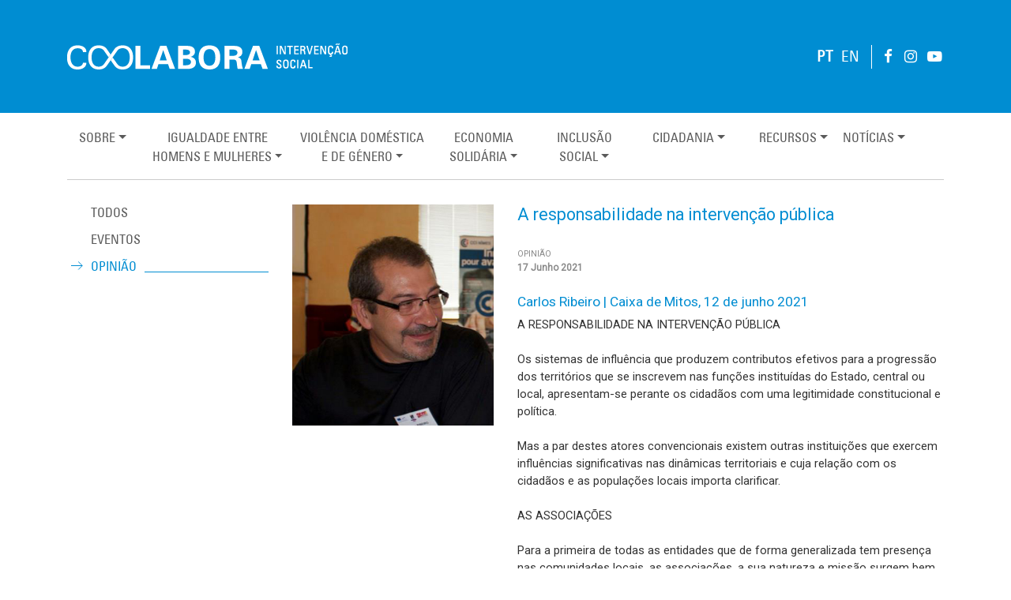

--- FILE ---
content_type: text/html; charset=UTF-8
request_url: https://coolabora.pt/2021/06/17/a-responsabilidade-na-intervencao-publica/
body_size: 12690
content:
<!doctype html>
<html lang="pt-pt" xmlns:og="http://opengraphprotocol.org/schema/" xmlns:fb="http://www.facebook.com/2008/fbml">

<head>
	<!-- Global site tag (gtag.js) - Google Analytics -->
<script async src="https://www.googletagmanager.com/gtag/js?id=UA-179111375-1"></script>
<script>
  window.dataLayer = window.dataLayer || [];
  function gtag(){dataLayer.push(arguments);}
  gtag('js', new Date());

  gtag('config', 'UA-179111375-1');
</script>
	<meta charset="UTF-8">
	<meta name="viewport" content="width=device-width, initial-scale=1">
	<link href='https://fonts.googleapis.com/css?family=Roboto' rel='stylesheet' type='text/css'>
	<link rel="profile" href="https://gmpg.org/xfn/11">

	<style>
		@font-face {
			font-family: "univers";
			src: url("https://coolabora.pt/wp-content/themes/coolabora/fonts/univers_57_condensed.ttf");
		}
	</style>

	<title>A responsabilidade na intervenção pública &#8211; Coolabora</title>
<meta name='robots' content='max-image-preview:large' />
<link rel="alternate" type="application/rss+xml" title="Coolabora &raquo; Feed" href="https://coolabora.pt/feed/" />
<link rel="alternate" type="application/rss+xml" title="Coolabora &raquo; Feed de comentários" href="https://coolabora.pt/comments/feed/" />
<link rel="alternate" type="application/rss+xml" title="Feed de comentários de Coolabora &raquo; A responsabilidade na intervenção pública" href="https://coolabora.pt/2021/06/17/a-responsabilidade-na-intervencao-publica/feed/" />
<link rel="alternate" title="oEmbed (JSON)" type="application/json+oembed" href="https://coolabora.pt/wp-json/oembed/1.0/embed?url=https%3A%2F%2Fcoolabora.pt%2F2021%2F06%2F17%2Fa-responsabilidade-na-intervencao-publica%2F" />
<link rel="alternate" title="oEmbed (XML)" type="text/xml+oembed" href="https://coolabora.pt/wp-json/oembed/1.0/embed?url=https%3A%2F%2Fcoolabora.pt%2F2021%2F06%2F17%2Fa-responsabilidade-na-intervencao-publica%2F&#038;format=xml" />
<meta property="og:title" content="A responsabilidade na intervenção pública"/><meta property="og:type" content="article"/><meta property="og:url" content="https://coolabora.pt/2021/06/17/a-responsabilidade-na-intervencao-publica/"/><meta property="og:site_name" content="Coolabora"/><meta property="og:description" content="Carlos Ribeiro | Caixa de Mitos, 12 de junho 2021 A RESPONSABILIDADE NA INTERVENÇÃO PÚBLICA Os sistemas de influência que produzem contributos efetivos para a progressão dos territórios que se&hellip;"/><meta name="twitter:card" content="summary" /><meta name="twitter:site" content="Coolabora" /><meta name="twitter:title" content="A responsabilidade na intervenção pública" /><meta name="twitter:description" content="Carlos Ribeiro | Caixa de Mitos, 12 de junho 2021 A RESPONSABILIDADE NA INTERVENÇÃO PÚBLICA Os sistemas de influência que produzem contributos efetivos para a progressão dos territórios que se&hellip;" /><meta property="og:image" content="https://media-coolabora.s3.eu-west-3.amazonaws.com/2021/06/Carlos-ribeiro-600x658.jpg"/><meta name="twitter:image" content="https://media-coolabora.s3.eu-west-3.amazonaws.com/2021/06/Carlos-ribeiro-600x658.jpg" />
  <style id='wp-img-auto-sizes-contain-inline-css' type='text/css'>
img:is([sizes=auto i],[sizes^="auto," i]){contain-intrinsic-size:3000px 1500px}
/*# sourceURL=wp-img-auto-sizes-contain-inline-css */
</style>
<link rel='stylesheet' id='pt-cv-public-style-css' href='https://coolabora.pt/wp-content/plugins/content-views-query-and-display-post-page/public/assets/css/cv.css?ver=4.0.1' type='text/css' media='all' />
<style id='wp-emoji-styles-inline-css' type='text/css'>

	img.wp-smiley, img.emoji {
		display: inline !important;
		border: none !important;
		box-shadow: none !important;
		height: 1em !important;
		width: 1em !important;
		margin: 0 0.07em !important;
		vertical-align: -0.1em !important;
		background: none !important;
		padding: 0 !important;
	}
/*# sourceURL=wp-emoji-styles-inline-css */
</style>
<link rel='stylesheet' id='wp-block-library-css' href='https://coolabora.pt/wp-includes/css/dist/block-library/style.min.css?ver=6.9' type='text/css' media='all' />
<style id='wp-block-heading-inline-css' type='text/css'>
h1:where(.wp-block-heading).has-background,h2:where(.wp-block-heading).has-background,h3:where(.wp-block-heading).has-background,h4:where(.wp-block-heading).has-background,h5:where(.wp-block-heading).has-background,h6:where(.wp-block-heading).has-background{padding:1.25em 2.375em}h1.has-text-align-left[style*=writing-mode]:where([style*=vertical-lr]),h1.has-text-align-right[style*=writing-mode]:where([style*=vertical-rl]),h2.has-text-align-left[style*=writing-mode]:where([style*=vertical-lr]),h2.has-text-align-right[style*=writing-mode]:where([style*=vertical-rl]),h3.has-text-align-left[style*=writing-mode]:where([style*=vertical-lr]),h3.has-text-align-right[style*=writing-mode]:where([style*=vertical-rl]),h4.has-text-align-left[style*=writing-mode]:where([style*=vertical-lr]),h4.has-text-align-right[style*=writing-mode]:where([style*=vertical-rl]),h5.has-text-align-left[style*=writing-mode]:where([style*=vertical-lr]),h5.has-text-align-right[style*=writing-mode]:where([style*=vertical-rl]),h6.has-text-align-left[style*=writing-mode]:where([style*=vertical-lr]),h6.has-text-align-right[style*=writing-mode]:where([style*=vertical-rl]){rotate:180deg}
/*# sourceURL=https://coolabora.pt/wp-includes/blocks/heading/style.min.css */
</style>
<style id='wp-block-paragraph-inline-css' type='text/css'>
.is-small-text{font-size:.875em}.is-regular-text{font-size:1em}.is-large-text{font-size:2.25em}.is-larger-text{font-size:3em}.has-drop-cap:not(:focus):first-letter{float:left;font-size:8.4em;font-style:normal;font-weight:100;line-height:.68;margin:.05em .1em 0 0;text-transform:uppercase}body.rtl .has-drop-cap:not(:focus):first-letter{float:none;margin-left:.1em}p.has-drop-cap.has-background{overflow:hidden}:root :where(p.has-background){padding:1.25em 2.375em}:where(p.has-text-color:not(.has-link-color)) a{color:inherit}p.has-text-align-left[style*="writing-mode:vertical-lr"],p.has-text-align-right[style*="writing-mode:vertical-rl"]{rotate:180deg}
/*# sourceURL=https://coolabora.pt/wp-includes/blocks/paragraph/style.min.css */
</style>
<style id='global-styles-inline-css' type='text/css'>
:root{--wp--preset--aspect-ratio--square: 1;--wp--preset--aspect-ratio--4-3: 4/3;--wp--preset--aspect-ratio--3-4: 3/4;--wp--preset--aspect-ratio--3-2: 3/2;--wp--preset--aspect-ratio--2-3: 2/3;--wp--preset--aspect-ratio--16-9: 16/9;--wp--preset--aspect-ratio--9-16: 9/16;--wp--preset--color--black: #333333;--wp--preset--color--cyan-bluish-gray: #abb8c3;--wp--preset--color--white: #ffffff;--wp--preset--color--pale-pink: #f78da7;--wp--preset--color--vivid-red: #cf2e2e;--wp--preset--color--luminous-vivid-orange: #ff6900;--wp--preset--color--luminous-vivid-amber: #fcb900;--wp--preset--color--light-green-cyan: #7bdcb5;--wp--preset--color--vivid-green-cyan: #00d084;--wp--preset--color--pale-cyan-blue: #8ed1fc;--wp--preset--color--vivid-cyan-blue: #0693e3;--wp--preset--color--vivid-purple: #9b51e0;--wp--preset--color--blue: #008DD2;--wp--preset--color--gray: #B3B3B3;--wp--preset--gradient--vivid-cyan-blue-to-vivid-purple: linear-gradient(135deg,rgb(6,147,227) 0%,rgb(155,81,224) 100%);--wp--preset--gradient--light-green-cyan-to-vivid-green-cyan: linear-gradient(135deg,rgb(122,220,180) 0%,rgb(0,208,130) 100%);--wp--preset--gradient--luminous-vivid-amber-to-luminous-vivid-orange: linear-gradient(135deg,rgb(252,185,0) 0%,rgb(255,105,0) 100%);--wp--preset--gradient--luminous-vivid-orange-to-vivid-red: linear-gradient(135deg,rgb(255,105,0) 0%,rgb(207,46,46) 100%);--wp--preset--gradient--very-light-gray-to-cyan-bluish-gray: linear-gradient(135deg,rgb(238,238,238) 0%,rgb(169,184,195) 100%);--wp--preset--gradient--cool-to-warm-spectrum: linear-gradient(135deg,rgb(74,234,220) 0%,rgb(151,120,209) 20%,rgb(207,42,186) 40%,rgb(238,44,130) 60%,rgb(251,105,98) 80%,rgb(254,248,76) 100%);--wp--preset--gradient--blush-light-purple: linear-gradient(135deg,rgb(255,206,236) 0%,rgb(152,150,240) 100%);--wp--preset--gradient--blush-bordeaux: linear-gradient(135deg,rgb(254,205,165) 0%,rgb(254,45,45) 50%,rgb(107,0,62) 100%);--wp--preset--gradient--luminous-dusk: linear-gradient(135deg,rgb(255,203,112) 0%,rgb(199,81,192) 50%,rgb(65,88,208) 100%);--wp--preset--gradient--pale-ocean: linear-gradient(135deg,rgb(255,245,203) 0%,rgb(182,227,212) 50%,rgb(51,167,181) 100%);--wp--preset--gradient--electric-grass: linear-gradient(135deg,rgb(202,248,128) 0%,rgb(113,206,126) 100%);--wp--preset--gradient--midnight: linear-gradient(135deg,rgb(2,3,129) 0%,rgb(40,116,252) 100%);--wp--preset--font-size--small: 13px;--wp--preset--font-size--medium: 20px;--wp--preset--font-size--large: 36px;--wp--preset--font-size--x-large: 42px;--wp--preset--spacing--20: 0.44rem;--wp--preset--spacing--30: 0.67rem;--wp--preset--spacing--40: 1rem;--wp--preset--spacing--50: 1.5rem;--wp--preset--spacing--60: 2.25rem;--wp--preset--spacing--70: 3.38rem;--wp--preset--spacing--80: 5.06rem;--wp--preset--shadow--natural: 6px 6px 9px rgba(0, 0, 0, 0.2);--wp--preset--shadow--deep: 12px 12px 50px rgba(0, 0, 0, 0.4);--wp--preset--shadow--sharp: 6px 6px 0px rgba(0, 0, 0, 0.2);--wp--preset--shadow--outlined: 6px 6px 0px -3px rgb(255, 255, 255), 6px 6px rgb(0, 0, 0);--wp--preset--shadow--crisp: 6px 6px 0px rgb(0, 0, 0);}:where(.is-layout-flex){gap: 0.5em;}:where(.is-layout-grid){gap: 0.5em;}body .is-layout-flex{display: flex;}.is-layout-flex{flex-wrap: wrap;align-items: center;}.is-layout-flex > :is(*, div){margin: 0;}body .is-layout-grid{display: grid;}.is-layout-grid > :is(*, div){margin: 0;}:where(.wp-block-columns.is-layout-flex){gap: 2em;}:where(.wp-block-columns.is-layout-grid){gap: 2em;}:where(.wp-block-post-template.is-layout-flex){gap: 1.25em;}:where(.wp-block-post-template.is-layout-grid){gap: 1.25em;}.has-black-color{color: var(--wp--preset--color--black) !important;}.has-cyan-bluish-gray-color{color: var(--wp--preset--color--cyan-bluish-gray) !important;}.has-white-color{color: var(--wp--preset--color--white) !important;}.has-pale-pink-color{color: var(--wp--preset--color--pale-pink) !important;}.has-vivid-red-color{color: var(--wp--preset--color--vivid-red) !important;}.has-luminous-vivid-orange-color{color: var(--wp--preset--color--luminous-vivid-orange) !important;}.has-luminous-vivid-amber-color{color: var(--wp--preset--color--luminous-vivid-amber) !important;}.has-light-green-cyan-color{color: var(--wp--preset--color--light-green-cyan) !important;}.has-vivid-green-cyan-color{color: var(--wp--preset--color--vivid-green-cyan) !important;}.has-pale-cyan-blue-color{color: var(--wp--preset--color--pale-cyan-blue) !important;}.has-vivid-cyan-blue-color{color: var(--wp--preset--color--vivid-cyan-blue) !important;}.has-vivid-purple-color{color: var(--wp--preset--color--vivid-purple) !important;}.has-black-background-color{background-color: var(--wp--preset--color--black) !important;}.has-cyan-bluish-gray-background-color{background-color: var(--wp--preset--color--cyan-bluish-gray) !important;}.has-white-background-color{background-color: var(--wp--preset--color--white) !important;}.has-pale-pink-background-color{background-color: var(--wp--preset--color--pale-pink) !important;}.has-vivid-red-background-color{background-color: var(--wp--preset--color--vivid-red) !important;}.has-luminous-vivid-orange-background-color{background-color: var(--wp--preset--color--luminous-vivid-orange) !important;}.has-luminous-vivid-amber-background-color{background-color: var(--wp--preset--color--luminous-vivid-amber) !important;}.has-light-green-cyan-background-color{background-color: var(--wp--preset--color--light-green-cyan) !important;}.has-vivid-green-cyan-background-color{background-color: var(--wp--preset--color--vivid-green-cyan) !important;}.has-pale-cyan-blue-background-color{background-color: var(--wp--preset--color--pale-cyan-blue) !important;}.has-vivid-cyan-blue-background-color{background-color: var(--wp--preset--color--vivid-cyan-blue) !important;}.has-vivid-purple-background-color{background-color: var(--wp--preset--color--vivid-purple) !important;}.has-black-border-color{border-color: var(--wp--preset--color--black) !important;}.has-cyan-bluish-gray-border-color{border-color: var(--wp--preset--color--cyan-bluish-gray) !important;}.has-white-border-color{border-color: var(--wp--preset--color--white) !important;}.has-pale-pink-border-color{border-color: var(--wp--preset--color--pale-pink) !important;}.has-vivid-red-border-color{border-color: var(--wp--preset--color--vivid-red) !important;}.has-luminous-vivid-orange-border-color{border-color: var(--wp--preset--color--luminous-vivid-orange) !important;}.has-luminous-vivid-amber-border-color{border-color: var(--wp--preset--color--luminous-vivid-amber) !important;}.has-light-green-cyan-border-color{border-color: var(--wp--preset--color--light-green-cyan) !important;}.has-vivid-green-cyan-border-color{border-color: var(--wp--preset--color--vivid-green-cyan) !important;}.has-pale-cyan-blue-border-color{border-color: var(--wp--preset--color--pale-cyan-blue) !important;}.has-vivid-cyan-blue-border-color{border-color: var(--wp--preset--color--vivid-cyan-blue) !important;}.has-vivid-purple-border-color{border-color: var(--wp--preset--color--vivid-purple) !important;}.has-vivid-cyan-blue-to-vivid-purple-gradient-background{background: var(--wp--preset--gradient--vivid-cyan-blue-to-vivid-purple) !important;}.has-light-green-cyan-to-vivid-green-cyan-gradient-background{background: var(--wp--preset--gradient--light-green-cyan-to-vivid-green-cyan) !important;}.has-luminous-vivid-amber-to-luminous-vivid-orange-gradient-background{background: var(--wp--preset--gradient--luminous-vivid-amber-to-luminous-vivid-orange) !important;}.has-luminous-vivid-orange-to-vivid-red-gradient-background{background: var(--wp--preset--gradient--luminous-vivid-orange-to-vivid-red) !important;}.has-very-light-gray-to-cyan-bluish-gray-gradient-background{background: var(--wp--preset--gradient--very-light-gray-to-cyan-bluish-gray) !important;}.has-cool-to-warm-spectrum-gradient-background{background: var(--wp--preset--gradient--cool-to-warm-spectrum) !important;}.has-blush-light-purple-gradient-background{background: var(--wp--preset--gradient--blush-light-purple) !important;}.has-blush-bordeaux-gradient-background{background: var(--wp--preset--gradient--blush-bordeaux) !important;}.has-luminous-dusk-gradient-background{background: var(--wp--preset--gradient--luminous-dusk) !important;}.has-pale-ocean-gradient-background{background: var(--wp--preset--gradient--pale-ocean) !important;}.has-electric-grass-gradient-background{background: var(--wp--preset--gradient--electric-grass) !important;}.has-midnight-gradient-background{background: var(--wp--preset--gradient--midnight) !important;}.has-small-font-size{font-size: var(--wp--preset--font-size--small) !important;}.has-medium-font-size{font-size: var(--wp--preset--font-size--medium) !important;}.has-large-font-size{font-size: var(--wp--preset--font-size--large) !important;}.has-x-large-font-size{font-size: var(--wp--preset--font-size--x-large) !important;}
/*# sourceURL=global-styles-inline-css */
</style>

<style id='classic-theme-styles-inline-css' type='text/css'>
/*! This file is auto-generated */
.wp-block-button__link{color:#fff;background-color:#32373c;border-radius:9999px;box-shadow:none;text-decoration:none;padding:calc(.667em + 2px) calc(1.333em + 2px);font-size:1.125em}.wp-block-file__button{background:#32373c;color:#fff;text-decoration:none}
/*# sourceURL=/wp-includes/css/classic-themes.min.css */
</style>
<link rel='stylesheet' id='fontawesome-css' href='https://coolabora.pt/wp-content/themes/coolabora/css/font-awesome.min.css?ver=6.9' type='text/css' media='all' />
<link rel='stylesheet' id='bootstrap-css' href='https://coolabora.pt/wp-content/themes/coolabora/css/bootstrap.min.css?ver=6.9' type='text/css' media='all' />
<link rel='stylesheet' id='coolabora-style-css' href='https://coolabora.pt/wp-content/themes/coolabora/style.css?ver=1705347244' type='text/css' media='all' />
<link rel='stylesheet' id='coolabora-modules-style-css' href='https://coolabora.pt/wp-content/themes/coolabora/modules/modules.css?ver=6.9' type='text/css' media='all' />
<link rel='stylesheet' id='lightbox-css' href='https://coolabora.pt/wp-content/themes/coolabora/css/lightbox.css?ver=6.9' type='text/css' media='all' />
<link rel='stylesheet' id='projects.css-css' href='https://coolabora.pt/wp-content/themes/coolabora/modules/projects/projects.css?ver=6.9' type='text/css' media='all' />
<link rel='stylesheet' id='custom-project-admin.css-css' href='https://coolabora.pt/wp-content/themes/coolabora/modules/projects/projects-admin.css?ver=6.9' type='text/css' media='all' />
<link rel='stylesheet' id='news.css-css' href='https://coolabora.pt/wp-content/themes/coolabora/modules/news/news.css?ver=1705356200' type='text/css' media='all' />
<link rel='stylesheet' id='trocas.css-css' href='https://coolabora.pt/wp-content/themes/coolabora/modules/trocas/trocas.css?ver=6.9' type='text/css' media='all' />
<link rel='stylesheet' id='custom-trocas-admin.css-css' href='https://coolabora.pt/wp-content/themes/coolabora/modules/trocas/trocas-admin.css?ver=6.9' type='text/css' media='all' />
<link rel='stylesheet' id='custom-galleries-admin.css-css' href='https://coolabora.pt/wp-content/themes/coolabora/modules/galleries/galleries-admin.css?ver=6.9' type='text/css' media='all' />
<link rel='stylesheet' id='galleries.css-css' href='https://coolabora.pt/wp-content/themes/coolabora/modules/galleries/galleries.css?ver=6.9' type='text/css' media='all' />
<link rel='stylesheet' id='animate.css-css' href='https://coolabora.pt/wp-content/themes/coolabora/modules/galleries/animate.css?ver=6.9' type='text/css' media='all' />
<link rel='stylesheet' id='social-widget-css-css' href='https://coolabora.pt/wp-content/themes/coolabora/widgets/social/social-widget.css?ver=6.9' type='text/css' media='all' />
<link rel='stylesheet' id='shortcuts-widget-css-css' href='https://coolabora.pt/wp-content/themes/coolabora/widgets/home-shortcuts/shortcuts-widget.css?ver=6.9' type='text/css' media='all' />
<link rel='stylesheet' id='mailchimp-widget-css-css' href='https://coolabora.pt/wp-content/themes/coolabora/widgets/mailchimp/mailchimp-widget.css?ver=6.9' type='text/css' media='all' />
<link rel='stylesheet' id='menu-widget-css-css' href='https://coolabora.pt/wp-content/themes/coolabora/widgets/menu/menu-widget.css?ver=6.9' type='text/css' media='all' />
<script type="text/javascript" src="https://coolabora.pt/wp-includes/js/jquery/jquery.min.js?ver=3.7.1" id="jquery-core-js"></script>
<script type="text/javascript" src="https://coolabora.pt/wp-includes/js/jquery/jquery-migrate.min.js?ver=3.4.1" id="jquery-migrate-js"></script>
<link rel="https://api.w.org/" href="https://coolabora.pt/wp-json/" /><link rel="alternate" title="JSON" type="application/json" href="https://coolabora.pt/wp-json/wp/v2/posts/4759" /><link rel="EditURI" type="application/rsd+xml" title="RSD" href="https://coolabora.pt/xmlrpc.php?rsd" />
<meta name="generator" content="WordPress 6.9" />
<link rel="canonical" href="https://coolabora.pt/2021/06/17/a-responsabilidade-na-intervencao-publica/" />
<link rel='shortlink' href='https://coolabora.pt/?p=4759' />
<meta name="generator" content="WPML ver:4.4.10 stt:1,41;" />
<meta name="generator" content="Piklist 1.0.12" />
<link rel="pingback" href="https://coolabora.pt/xmlrpc.php"><link rel="icon" href="https://media-coolabora.s3.eu-west-3.amazonaws.com/2020/09/cropped-icon_coolabora_1-32x32.png" sizes="32x32" />
<link rel="icon" href="https://media-coolabora.s3.eu-west-3.amazonaws.com/2020/09/cropped-icon_coolabora_1-192x192.png" sizes="192x192" />
<link rel="apple-touch-icon" href="https://media-coolabora.s3.eu-west-3.amazonaws.com/2020/09/cropped-icon_coolabora_1-180x180.png" />
<meta name="msapplication-TileImage" content="https://media-coolabora.s3.eu-west-3.amazonaws.com/2020/09/cropped-icon_coolabora_1-270x270.png" />
		<style type="text/css" id="wp-custom-css">
			#homePopup {
  display: flex;
  justify-content: center;
  align-items: center;
  z-index: 9999;
  position: fixed;
  top: 0;
  left: 0;
  right: 0;
  bottom: 0;
  background-color: rgba(0, 0, 0, 0.5);
}

.home-popup-content {
  background: white;
  padding: 40px;
  border-radius: 12px;
  max-width: 500px;
  width: 90%;
  box-shadow: 0 10px 30px rgba(0,0,0,0.3);
  position: relative;
}

#closePopup {
  position: absolute;
  top: 10px;
  right: 10px;
  color: #333;
  cursor: pointer;
  font-size: 18px;
}

.home-popup-content h4 {
  margin: 0 0 10px;
  text-align: center;
}

.mc-field-group input[type="email"] {
  width: 100%;
  padding: 10px;
  font-size: 16px;
  margin-top: 3px;
}

.button {
  margin-top: 10px;
  width: 100%;
  padding: 10px;
  font-size: 16px;
  background-color: #0073aa;
  color: white;
  border: none;
  cursor: pointer;
}

.button:hover {
  background-color: #005f8d;
}
		</style>
		<link rel='stylesheet' id='so-css-coolabora-css' href='https://coolabora.pt/wp-content/uploads/so-css/so-css-coolabora.css?ver=1732134132' type='text/css' media='all' />
</head>

<body class="wp-singular post-template-default single single-post postid-4759 single-format-standard wp-custom-logo wp-theme-coolabora no-sidebar">
	<div id="page" class="site">
		<a class="skip-link screen-reader-text" href="#content">Skip to content</a>

		<header id="masthead" class="site-header">
			<nav class="navbar navbar-expand-sm navbar-light navbar-default">
				<div class="topContainer">
					<div class="container">
						<a href="https://coolabora.pt/" class="custom-logo-link" rel="home"><img width="355" height="33" src="https://coolabora.pt/wp-content/uploads/2020/08/logo_branco-1.png" class="custom-logo" alt="Coolabora" decoding="async" /></a>						<button class="navbar-toggler" type="button" data-toggle="collapse" data-target="#navbarSupportedContent" aria-controls="navbarSupportedContent" aria-expanded="false" aria-label="Toggle navigation">
							<span class="navbar-toggler-icon"></span>
						</button>
						<div class="collapse navbar-collapse navbar-collapse-top" id="navbarSupportedContent">
							<div class="inner">
																									<ul class="navbar-nav ml-auto navbar-language">
										<li class="active"><a href="?lang=pt">PT</a></li>
										<li class=""><a href="?lang=en">EN</a></li>
									</ul>
																<div class="divider"></div>
								<div><div class="social-widget">    <a href="https://www.facebook.com/CooLabora-CRL-185540068304" target="_blank"><i class="fa fa-facebook fa-2x" style="color:#ffffff" aria-hidden="true"></i></a>
    <a href="https://www.instagram.com/coolabora_coop/" target="_blank"><i class="fa fa-instagram fa-2x" style="color:#ffffff" aria-hidden="true"></i></a>
    <a href="https://www.youtube.com/channel/UCCTisnAB0WH2fWeTilUOTgw" target="_blank"><i class="fa fa-youtube-play fa-2x" style="color:#ffffff" aria-hidden="true"></i></a>
</div></div>							</div>
						</div>
					</div>
				</div>
				<div class="container">
					<div class="collapse navbar-collapse" id="navbarSupportedContent">
						<!--post:::https://coolabora.pt/sobre/--><!--post:::https://coolabora.pt/sobre/missao-e-objectivos/--><!--post:::https://coolabora.pt/sobre/areas-de-intervencao/--><!--post:::https://coolabora.pt/sobre/indicadores-de-impacto/--><!--post:::https://coolabora.pt/sobre/formacao/--><!--post:::https://coolabora.pt/sobre/orgaos-sociais/--><!--post:::https://coolabora.pt/sobre/equipa/--><!--post:::https://coolabora.pt/sobre/redes-e-parcerias/--><!--post:::https://coolabora.pt/sobre/documentos/--><!--post:::https://coolabora.pt/sobre/logotipos/--><!--post:::https://coolabora.pt/project_type/concluidos/--><!--post:::https://coolabora.pt/sobre/contacts/--><!--post:::https://coolabora.pt/igualdade-entre-homens-e-mulheres/--><!--post:::https://coolabora.pt/igualdade-entre-homens-e-mulheres/igualdade-entre-homens-e-mulheres/--><!--post:::https://coolabora.pt/igualdade-entre-homens-e-mulheres/cuidadania/--><!--post:::https://coolabora.pt/violenciadomesticaedegenero/--><!--post:::https://coolabora.pt/violenciadomesticaedegenero/gabinete-de-apoio/--><!--post:::https://coolabora.pt/violenciadomesticaedegenero/violencia-zero/--><!--post:::https://coolabora.pt/trocas/--><!--post:::https://coolabora.pt/trocas/sobre/--><!--post:::https://coolabora.pt/trocas/loja-troca-a-tods/--><!--post:::https://coolabora.pt/trocas/oficinas-2/--><!--post:::https://coolabora.pt/inclusao-social/--><!--post:::https://coolabora.pt/inclusao-social/quero-ser-mais-e9g/--><!--post:::https://coolabora.pt/cidadania/--><!--post:::https://coolabora.pt/cidadania/colaboratorio-activismo-jovem-pelos-direitos-das-mulheres/--><!--post:::https://coolabora.pt/cidadania/edxperimentar/--><!--post:::https://coolabora.pt/cidadania/ca-se-fazem-ca-se-cantam/--><!--post:::https://coolabora.pt/recursos-2/--><!--post:::https://coolabora.pt/recursos-2/publicacoes/--><!--post:::https://coolabora.pt/noticias/--><!--post:::https://coolabora.pt/noticias/noticias-cool/--><!--post:::https://coolabora.pt/noticias/artigos-de-opiniao/--><!--post:::https://coolabora.pt/noticias/newsletter/--><ul id="menu-menu" class="navbar-nav mr-auto sub-menu"><li itemscope="itemscope" itemtype="https://www.schema.org/SiteNavigationElement" id="menu-item-13" class="menu-item menu-item-type-post_type menu-item-object-page menu-item-has-children dropdown menu-item-13 nav-item"><a title="Sobre" href="#" data-toggle="dropdown" aria-haspopup="true" aria-expanded="false" class="dropdown-toggle nav-link" id="menu-item-dropdown-13">Sobre</a>
<ul class="dropdown-menu" aria-labelledby="menu-item-dropdown-13" role="menu">
	<li itemscope="itemscope" itemtype="https://www.schema.org/SiteNavigationElement" id="menu-item-8237" class="menu-item menu-item-type-post_type menu-item-object-page menu-item-8237 nav-item"><a title="Missão e Visão" href="https://coolabora.pt/sobre/missao-e-objectivos/" class="dropdown-item">Missão e Visão</a></li>
	<li itemscope="itemscope" itemtype="https://www.schema.org/SiteNavigationElement" id="menu-item-8238" class="menu-item menu-item-type-post_type menu-item-object-page menu-item-8238 nav-item"><a title="Áreas de intervenção" href="https://coolabora.pt/sobre/areas-de-intervencao/" class="dropdown-item">Áreas de intervenção</a></li>
	<li itemscope="itemscope" itemtype="https://www.schema.org/SiteNavigationElement" id="menu-item-9492" class="menu-item menu-item-type-post_type menu-item-object-page menu-item-9492 nav-item"><a title="2024 em números" href="https://coolabora.pt/sobre/indicadores-de-impacto/" class="dropdown-item">2024 em números</a></li>
	<li itemscope="itemscope" itemtype="https://www.schema.org/SiteNavigationElement" id="menu-item-8239" class="menu-item menu-item-type-post_type menu-item-object-page menu-item-8239 nav-item"><a title="Formação e Consultoria" href="https://coolabora.pt/sobre/formacao/" class="dropdown-item">Formação e Consultoria</a></li>
	<li itemscope="itemscope" itemtype="https://www.schema.org/SiteNavigationElement" id="menu-item-8240" class="menu-item menu-item-type-post_type menu-item-object-page menu-item-8240 nav-item"><a title="Orgãos Sociais" href="https://coolabora.pt/sobre/orgaos-sociais/" class="dropdown-item">Orgãos Sociais</a></li>
	<li itemscope="itemscope" itemtype="https://www.schema.org/SiteNavigationElement" id="menu-item-8241" class="menu-item menu-item-type-post_type menu-item-object-page menu-item-8241 nav-item"><a title="Equipa" href="https://coolabora.pt/sobre/equipa/" class="dropdown-item">Equipa</a></li>
	<li itemscope="itemscope" itemtype="https://www.schema.org/SiteNavigationElement" id="menu-item-8242" class="menu-item menu-item-type-post_type menu-item-object-page menu-item-8242 nav-item"><a title="Redes e Parcerias" href="https://coolabora.pt/sobre/redes-e-parcerias/" class="dropdown-item">Redes e Parcerias</a></li>
	<li itemscope="itemscope" itemtype="https://www.schema.org/SiteNavigationElement" id="menu-item-8243" class="menu-item menu-item-type-post_type menu-item-object-page menu-item-8243 nav-item"><a title="Documentos" href="https://coolabora.pt/sobre/documentos/" class="dropdown-item">Documentos</a></li>
	<li itemscope="itemscope" itemtype="https://www.schema.org/SiteNavigationElement" id="menu-item-8244" class="menu-item menu-item-type-post_type menu-item-object-page menu-item-8244 nav-item"><a title="Logotipos" href="https://coolabora.pt/sobre/logotipos/" class="dropdown-item">Logotipos</a></li>
	<li itemscope="itemscope" itemtype="https://www.schema.org/SiteNavigationElement" id="menu-item-8504" class="menu-item menu-item-type-custom menu-item-object-custom menu-item-8504 nav-item"><a title="Projectos" href="https://coolabora.pt/project_type/concluidos/" class="dropdown-item">Projectos</a></li>
	<li itemscope="itemscope" itemtype="https://www.schema.org/SiteNavigationElement" id="menu-item-8245" class="menu-item menu-item-type-post_type menu-item-object-page menu-item-8245 nav-item"><a title="Contactos" href="https://coolabora.pt/sobre/contacts/" class="dropdown-item">Contactos</a></li>
</ul>
</li>
<li itemscope="itemscope" itemtype="https://www.schema.org/SiteNavigationElement" id="menu-item-8230" class="menu-item menu-item-type-post_type menu-item-object-page menu-item-has-children dropdown menu-item-8230 nav-item"><a title="Igualdade entreHomens e Mulheres" href="#" data-toggle="dropdown" aria-haspopup="true" aria-expanded="false" class="dropdown-toggle nav-link" id="menu-item-dropdown-8230">Igualdade entre<br>Homens e Mulheres</a>
<ul class="dropdown-menu" aria-labelledby="menu-item-dropdown-8230" role="menu">
	<li itemscope="itemscope" itemtype="https://www.schema.org/SiteNavigationElement" id="menu-item-10201" class="menu-item menu-item-type-post_type menu-item-object-page menu-item-10201 nav-item"><a title="Igualdade entre Homens e Mulheres" href="https://coolabora.pt/igualdade-entre-homens-e-mulheres/igualdade-entre-homens-e-mulheres/" class="dropdown-item">Igualdade entre Homens e Mulheres</a></li>
	<li itemscope="itemscope" itemtype="https://www.schema.org/SiteNavigationElement" id="menu-item-10195" class="menu-item menu-item-type-post_type menu-item-object-page menu-item-10195 nav-item"><a title="CUIDAdania" href="https://coolabora.pt/igualdade-entre-homens-e-mulheres/cuidadania/" class="dropdown-item">CUIDAdania</a></li>
</ul>
</li>
<li itemscope="itemscope" itemtype="https://www.schema.org/SiteNavigationElement" id="menu-item-8517" class="menu-item menu-item-type-custom menu-item-object-custom menu-item-has-children dropdown menu-item-8517 nav-item"><a title="Violência Domésticae de Género" href="#" data-toggle="dropdown" aria-haspopup="true" aria-expanded="false" class="dropdown-toggle nav-link" id="menu-item-dropdown-8517">Violência Doméstica<br>e de Género</a>
<ul class="dropdown-menu" aria-labelledby="menu-item-dropdown-8517" role="menu">
	<li itemscope="itemscope" itemtype="https://www.schema.org/SiteNavigationElement" id="menu-item-8275" class="menu-item menu-item-type-post_type menu-item-object-page menu-item-8275 nav-item"><a title="Gabinete de Apoio" href="https://coolabora.pt/violenciadomesticaedegenero/gabinete-de-apoio/" class="dropdown-item">Gabinete de Apoio</a></li>
	<li itemscope="itemscope" itemtype="https://www.schema.org/SiteNavigationElement" id="menu-item-8276" class="menu-item menu-item-type-post_type menu-item-object-page menu-item-8276 nav-item"><a title="Violência Zero" href="https://coolabora.pt/violenciadomesticaedegenero/violencia-zero/" class="dropdown-item">Violência Zero</a></li>
</ul>
</li>
<li itemscope="itemscope" itemtype="https://www.schema.org/SiteNavigationElement" id="menu-item-46" class="menu-item menu-item-type-post_type menu-item-object-page menu-item-has-children dropdown menu-item-46 nav-item"><a title="EconomiaSolidária" href="#" data-toggle="dropdown" aria-haspopup="true" aria-expanded="false" class="dropdown-toggle nav-link" id="menu-item-dropdown-46">Economia<br>Solidária</a>
<ul class="dropdown-menu" aria-labelledby="menu-item-dropdown-46" role="menu">
	<li itemscope="itemscope" itemtype="https://www.schema.org/SiteNavigationElement" id="menu-item-8231" class="menu-item menu-item-type-post_type menu-item-object-page menu-item-8231 nav-item"><a title="Feira Troca a Tod@s" href="https://coolabora.pt/trocas/sobre/" class="dropdown-item">Feira Troca a Tod@s</a></li>
	<li itemscope="itemscope" itemtype="https://www.schema.org/SiteNavigationElement" id="menu-item-8233" class="menu-item menu-item-type-post_type menu-item-object-page menu-item-8233 nav-item"><a title="Loja Troca a Tod@s" href="https://coolabora.pt/trocas/loja-troca-a-tods/" class="dropdown-item">Loja Troca a Tod@s</a></li>
	<li itemscope="itemscope" itemtype="https://www.schema.org/SiteNavigationElement" id="menu-item-8404" class="menu-item menu-item-type-post_type menu-item-object-page menu-item-8404 nav-item"><a title="Oficinas" href="https://coolabora.pt/trocas/oficinas-2/" class="dropdown-item">Oficinas</a></li>
</ul>
</li>
<li itemscope="itemscope" itemtype="https://www.schema.org/SiteNavigationElement" id="menu-item-8011" class="menu-item menu-item-type-post_type menu-item-object-page menu-item-has-children dropdown menu-item-8011 nav-item"><a title="InclusãoSocial" href="#" data-toggle="dropdown" aria-haspopup="true" aria-expanded="false" class="dropdown-toggle nav-link" id="menu-item-dropdown-8011">Inclusão<br>Social</a>
<ul class="dropdown-menu" aria-labelledby="menu-item-dropdown-8011" role="menu">
	<li itemscope="itemscope" itemtype="https://www.schema.org/SiteNavigationElement" id="menu-item-8246" class="menu-item menu-item-type-post_type menu-item-object-page menu-item-8246 nav-item"><a title="Quero Ser Mais E9G" href="https://coolabora.pt/inclusao-social/quero-ser-mais-e9g/" class="dropdown-item">Quero Ser Mais E9G</a></li>
</ul>
</li>
<li itemscope="itemscope" itemtype="https://www.schema.org/SiteNavigationElement" id="menu-item-8010" class="menu-item menu-item-type-post_type menu-item-object-page menu-item-has-children dropdown menu-item-8010 nav-item"><a title="Cidadania" href="#" data-toggle="dropdown" aria-haspopup="true" aria-expanded="false" class="dropdown-toggle nav-link" id="menu-item-dropdown-8010">Cidadania</a>
<ul class="dropdown-menu" aria-labelledby="menu-item-dropdown-8010" role="menu">
	<li itemscope="itemscope" itemtype="https://www.schema.org/SiteNavigationElement" id="menu-item-8305" class="menu-item menu-item-type-post_type menu-item-object-page menu-item-8305 nav-item"><a title="Colaboratório – activismo jovem pelos direitos das mulheres" href="https://coolabora.pt/cidadania/colaboratorio-activismo-jovem-pelos-direitos-das-mulheres/" class="dropdown-item">Colaboratório – activismo jovem pelos direitos das mulheres</a></li>
	<li itemscope="itemscope" itemtype="https://www.schema.org/SiteNavigationElement" id="menu-item-8327" class="menu-item menu-item-type-post_type menu-item-object-page menu-item-8327 nav-item"><a title="EDxperimentar" href="https://coolabora.pt/cidadania/edxperimentar/" class="dropdown-item">EDxperimentar</a></li>
	<li itemscope="itemscope" itemtype="https://www.schema.org/SiteNavigationElement" id="menu-item-10153" class="menu-item menu-item-type-post_type menu-item-object-page menu-item-10153 nav-item"><a title="CÁ SE FAZEM, CÁ SE CANTAM" href="https://coolabora.pt/cidadania/ca-se-fazem-ca-se-cantam/" class="dropdown-item">CÁ SE FAZEM, CÁ SE CANTAM</a></li>
</ul>
</li>
<li itemscope="itemscope" itemtype="https://www.schema.org/SiteNavigationElement" id="menu-item-2577" class="menu-item menu-item-type-post_type menu-item-object-page menu-item-has-children dropdown menu-item-2577 nav-item"><a title="Recursos" href="#" data-toggle="dropdown" aria-haspopup="true" aria-expanded="false" class="dropdown-toggle nav-link" id="menu-item-dropdown-2577">Recursos</a>
<ul class="dropdown-menu" aria-labelledby="menu-item-dropdown-2577" role="menu">
	<li itemscope="itemscope" itemtype="https://www.schema.org/SiteNavigationElement" id="menu-item-8247" class="menu-item menu-item-type-post_type menu-item-object-page menu-item-8247 nav-item"><a title="Publicações" href="https://coolabora.pt/recursos-2/publicacoes/" class="dropdown-item">Publicações</a></li>
</ul>
</li>
<li itemscope="itemscope" itemtype="https://www.schema.org/SiteNavigationElement" id="menu-item-8083" class="menu-item menu-item-type-post_type menu-item-object-page menu-item-has-children dropdown menu-item-8083 nav-item"><a title="Notícias" href="#" data-toggle="dropdown" aria-haspopup="true" aria-expanded="false" class="dropdown-toggle nav-link" id="menu-item-dropdown-8083">Notícias</a>
<ul class="dropdown-menu" aria-labelledby="menu-item-dropdown-8083" role="menu">
	<li itemscope="itemscope" itemtype="https://www.schema.org/SiteNavigationElement" id="menu-item-8234" class="menu-item menu-item-type-post_type menu-item-object-page menu-item-8234 nav-item"><a title="Notícias CooL" href="https://coolabora.pt/noticias/noticias-cool/" class="dropdown-item">Notícias CooL</a></li>
	<li itemscope="itemscope" itemtype="https://www.schema.org/SiteNavigationElement" id="menu-item-8235" class="menu-item menu-item-type-post_type menu-item-object-page menu-item-8235 nav-item"><a title="Artigos de Opinião" href="https://coolabora.pt/noticias/artigos-de-opiniao/" class="dropdown-item">Artigos de Opinião</a></li>
	<li itemscope="itemscope" itemtype="https://www.schema.org/SiteNavigationElement" id="menu-item-8236" class="menu-item menu-item-type-post_type menu-item-object-page active menu-item-8236 nav-item"><a title="Newsletter" href="https://coolabora.pt/noticias/newsletter/" class="dropdown-item">Newsletter</a></li>
</ul>
</li>
</ul>					</div>
				</div>

				<div class="container">
					<hr class="line d-none d-sm-block" />
				</div>
			</nav>
		</header><!-- #masthead -->

		<div id="content" class="site-content">	<div id="primary" class="content-area container">
		<main id="main" class="site-main">
		<article id="post-4759" class="post-4759 post type-post status-publish format-standard has-post-thumbnail hentry category-opiniao odd">
  <header class="entry-header">
      </header>
  <div class="entry-content">
    <div class="row">
      <div class="col-sm-3">
            <ul class="nav flex-column nav-leftmenu">
                <li class="nav-item">
                        <a class="nav-link " href="https://coolabora.pt/?page_id=6">TODOS</a>
                      </li>
                <li class="nav-item">
                        <a class="nav-link " href="https://coolabora.pt/category/eventos/">Eventos</a>
                      </li>
                <li class="nav-item">
                          <img class="nav-arrow" src="https://coolabora.pt/wp-content/themes/coolabora/images/arrow.svg" />
                        <a class="nav-link active" href="https://coolabora.pt/category/opiniao/">Opinião</a>
                          <div class="nav-line"></div>
                      </li>
          </ul>
      </div>
      <div class="col-sm-3">
        <a href="https://media-coolabora.s3.eu-west-3.amazonaws.com/2021/06/Carlos-ribeiro.jpg" data-lightbox="image"><img src="https://media-coolabora.s3.eu-west-3.amazonaws.com/2021/06/Carlos-ribeiro.jpg" /></a>
      </div>
      <div class="col-sm-6 gutenberg">
        <h1 class="entry-title">A responsabilidade na intervenção pública</h1>
        <div class="entry-content">
          <div class="term">Opinião</div>
          <div class="date">17 Junho 2021</div>
          <br/>
          
<h2 class="wp-block-heading">Carlos Ribeiro | Caixa de Mitos, 12 de junho 2021</h2>



<p>A RESPONSABILIDADE NA INTERVENÇÃO PÚBLICA</p>



<p>Os sistemas de influência que produzem contributos efetivos para a progressão dos territórios que se inscrevem nas funções instituídas do Estado, central ou local, apresentam-se perante os cidadãos com uma legitimidade constitucional e política.</p>



<p>Mas a par destes atores convencionais existem outras instituições que exercem influências significativas nas dinâmicas territoriais e cuja relação com os cidadãos e as populações locais importa clarificar.</p>



<p>AS ASSOCIAÇÕES</p>



<p>Para a primeira de todas as entidades que de forma generalizada tem presença nas comunidades locais, as associações, a sua natureza e missão surgem bem claras aos olhos de todos porque a constituição das mesmas obedece a uma finalidade central que é cuidar dos interesses dos seus próprios associados. Assim, pessoas e entidades associam-se para realizar objetivos que são comuns e que interessam a todos.</p>



<p>Mas a par deste quadro de entidades com uma delimitação bem estabelecida atuam nos territórios inúmeras outras instituições e organizações cujos compromissos com o desenvolvimento dos territórios são relativamente ambíguos.</p>



<p>A RELAÇÃO COM AS POLÍTICAS PÚBLICAS</p>



<p>Algumas optam por ser instrumentos operacionais de políticas públicas, sendo complementares à atuação de organismos do Estado. Apresentam em alguns casos o mérito de serem criativas e de terem uma forte relação de proximidade que torna a implementação muitas vezes mais eficaz que as estruturas públicas criadas para o efeito.</p>



<p>Outras há que apresentam iniciativas e ideias próprias, por vezes alternativas com a intenção e a perspetiva da adesão das populações locais se constituir como um indicador de validação de outras abordagens, estratégias e metodologias que as políticas públicas não integram ou até recusam.</p>



<p>Neste quadro de diversidade institucional e associativa importa sobretudo valorizar as vantagens da diversidade e enaltecer as dinâmicas que são estabelecidas envolvendo as comunidades locais.</p>



<p>RECUSAR A NEUTRALIDADE POLÍTICA</p>



<p>O grande desafio nestas tensões verificáveis nos territórios radica na absoluta necessidade de todos os protagonistas assumirem de forma clara e categórica a dimensão política das ações empreendidas ou a empreender.</p>



<p>Recusar uma pretensa neutralidade política, não se trata aqui de políticas partidárias que são legítimas, mas não são para aqui chamadas, torna-se um imperativo para toda e qualquer organização que pretenda contribuir para a progressão do seu território.</p>



<p>Dito de outra forma, toda e qualquer ação realizada com as populações locais deve ter uma tradução em política pública. Assim se poderá construir um “viver juntos mais solidário e mais justo” com contributos diversos e com uma valorização da participação cidadã, não apenas pela participação, mas também pelas dinâmicas políticas associadas à participação.</p>
        </div>

              </div>
    </div>
  </div>
</article>		</main>
	</div>

</div><!-- #content -->

<footer id="colophon" class="site-footer footer-area">
	<div class="container">
		<div class="row ">
							<div class="footer-col col-sm-3"><div class="widget-1 widget-odd footer-block"><img width="150" height="17" src="https://coolabora.pt/wp-content/uploads/2020/08/logo_footer.png" class="image wp-image-2556  attachment-full size-full" alt="" style="max-width: 100%; height: auto;" decoding="async" loading="lazy" /></div><div class="widget_text widget-2 widget-even widget-alt footer-block"><div class="textwidget custom-html-widget">© 2011-2024 COOLABORA CRL
<br/>
Todos os direitos reservados</div></div></div>
							<div class="footer-col col-sm-3"><div class="widget_text widget-1 widget-odd footer-block"><div class="textwidget custom-html-widget">CooLabora, CRL — Intervenção Social
<br/>
Rua Comendador Marcelino, 53
<br/>
6200-020 Covilhã PT</div></div><div class="widget_text widget-2 widget-even widget-alt footer-block"><div class="textwidget custom-html-widget"><a href="tel:+351275335427" target="_blank">
	tlf\ +351 275 335 427 <br>
	(chamada para rede fixa nacional)
</a>
<br/>
<a href="tel:+351967455775" target="_blank">
	tlm\ +351 967 455 775 <br>
	(chamada para rede móvel nacional)
</a>
<br/>
<a href="https://www.google.com/maps/place/Coolabora+Crl/@40.282151,-7.504082,19z" target="_blank">
	GPS\ 40.282151, -7.504082
</a>

</div></div></div>
							<div class="footer-col col-sm-3"><div class="widget-1 widget-odd footer-block">
<p>><a href="https://coolabora.pt/sobre/missao-e-objectivos/" data-type="link" data-id="https://coolabora.pt/sobre/missao-e-objectivos/">Sobre</a><br><a href="https://coolabora.pt/igualdade-entre-homens-e-mulheres/">>Igualdade entre Homens e Mulheres</a><br><a href="https://coolabora.pt/apoio-a-vitimas/">>Violência doméstica e de Género</a><br><a href="https://coolabora.pt/trocas/sobre/">>Economia Solidária</a><br><a href="https://coolabora.pt/inclusao-social/quero-ser-mais-e9g/" data-type="link" data-id="https://coolabora.pt/inclusao-social/quero-ser-mais-e9g/">>Inclusão Social</a><br><a href="https://coolabora.pt/cidadania/">>Cidadania</a><br><a href="https://coolabora.pt/recursos-2/publicacoes/">>Recursos</a><br><a href="https://coolabora.pt/projectos-concluidos/">>Projectos Concluídos</a><br><a href="https://coolabora.pt/noticias/noticias-cool/">>Notícias</a><br><a href="https://coolabora.pt/sobre/contacts/" data-type="link" data-id="https://coolabora.pt/sobre/contacts/">>Contactos</a></p>
</div></div>
							<div class="footer-col col-sm-3">  <div class="mailchimp-widget">
    <form action="https://gmail.us4.list-manage.com/subscribe/post?u=52d57599a2ac15f7f41ca7456&amp;id=a11e505471" method="post" id="mc-embedded-subscribe-form" name="mc-embedded-subscribe-form" class="validate" target="_blank" novalidate>
      <div class="mailchimp-widget-box">
        <label for="mce-EMAIL">Receba a nossa newsletter</label>
        <div style="position: absolute; left: -5000px;" aria-hidden="true">
          <!-- real people should not fill this in and expect good things - do not remove this or risk form bot signups-->
          <input type="text" name="b_52d57599a2ac15f7f41ca7456_a11e505471" tabindex="-1" value="">
        </div>
        <div class="mailchimp-input">
        <input type="email" value="" name="EMAIL" class="email" id="mce-EMAIL" placeholder="email" required>
        <button type="submit" name="subscribe" id="mc-embedded-subscribe" class="button">
          <i class="fa fa-arrow-right nav-arrow" aria-hidden="true"></i>
        </button>
        </div>
      </div>
    </form>
  </div>
<div class="widget_text widget-2 widget-even widget-alt footer-block"><div class="textwidget custom-html-widget"><a href="/politica-de-privacidade" target="_self">Política de Privacidade</a>
</div></div></div>
					</div>
		<div class="row funding">
			<div class="col-sm-12 whiteline d-none d-sm-block">
			</div>
			<div class="col-sm-6">
				<P>Financiado por</p>
			</div>
			<div class="col-sm-6" style="flex-direction:row !important">
				<a href="https://eeagrants.org" target="blank">
					<img src="https://coolabora.pt/wp-content/themes/coolabora/images/logos_financiamento_1.png" />
				</a>
				<a href="https://gulbenkian.pt" target="blank">
					<img src="https://coolabora.pt/wp-content/themes/coolabora/images/logos_financiamento_2.png" />
				</a>
				<a href="http://www.fbb.pt" target="blank">
					<img src="https://coolabora.pt/wp-content/themes/coolabora/images/logos_financiamento_3.png" />
				</a>
			</div>
		</div>
	</div><!-- .site-info -->
</footer><!-- #colophon -->
</div><!-- #page -->

<script type="speculationrules">
{"prefetch":[{"source":"document","where":{"and":[{"href_matches":"/*"},{"not":{"href_matches":["/wp-*.php","/wp-admin/*","/wp-content/uploads/*","/wp-content/*","/wp-content/plugins/*","/wp-content/themes/coolabora/*","/*\\?(.+)"]}},{"not":{"selector_matches":"a[rel~=\"nofollow\"]"}},{"not":{"selector_matches":".no-prefetch, .no-prefetch a"}}]},"eagerness":"conservative"}]}
</script>
<script type="text/javascript" id="pt-cv-content-views-script-js-extra">
/* <![CDATA[ */
var PT_CV_PUBLIC = {"_prefix":"pt-cv-","page_to_show":"5","_nonce":"96291defd1","is_admin":"","is_mobile":"","ajaxurl":"https://coolabora.pt/wp-admin/admin-ajax.php","lang":"pt-pt","loading_image_src":"[data-uri]"};
var PT_CV_PAGINATION = {"first":"\u00ab","prev":"\u2039","next":"\u203a","last":"\u00bb","goto_first":"Go to first page","goto_prev":"Go to previous page","goto_next":"Go to next page","goto_last":"Go to last page","current_page":"Current page is","goto_page":"Go to page"};
//# sourceURL=pt-cv-content-views-script-js-extra
/* ]]> */
</script>
<script type="text/javascript" src="https://coolabora.pt/wp-content/plugins/content-views-query-and-display-post-page/public/assets/js/cv.js?ver=4.0.1" id="pt-cv-content-views-script-js"></script>
<script type="text/javascript" src="https://coolabora.pt/wp-content/themes/coolabora/js/bootstrap.bundle.min.js?ver=1768699752" id="coolabora-bootstrap-js"></script>
<script type="text/javascript" src="https://coolabora.pt/wp-content/themes/coolabora/js/navigation.js?ver=20151215" id="coolabora-navigation-js"></script>
<script type="text/javascript" src="https://coolabora.pt/wp-content/themes/coolabora/js/skip-link-focus-fix.js?ver=20151215" id="coolabora-skip-link-focus-fix-js"></script>
<script type="text/javascript" src="https://coolabora.pt/wp-content/themes/coolabora/js/masonry.min.js?ver=20151215" id="masonry.js-js"></script>
<script type="text/javascript" src="https://coolabora.pt/wp-content/themes/coolabora/js/imagesloaded.pkgd.min.js?ver=20151215" id="imagesloaded.pkgd.min.js-js"></script>
<script type="text/javascript" src="https://coolabora.pt/wp-content/themes/coolabora/ui/ui.js?ver=20151215" id="uijs-js"></script>
<script type="text/javascript" src="https://coolabora.pt/wp-content/themes/coolabora/js/lightbox.js?ver=20151215" id="lightbox.js-js"></script>
<script type="text/javascript" src="https://coolabora.pt/wp-content/themes/coolabora/modules/utils.js?ver=20151215" id="utils.js-js"></script>
<script id="wp-emoji-settings" type="application/json">
{"baseUrl":"https://s.w.org/images/core/emoji/17.0.2/72x72/","ext":".png","svgUrl":"https://s.w.org/images/core/emoji/17.0.2/svg/","svgExt":".svg","source":{"concatemoji":"https://coolabora.pt/wp-includes/js/wp-emoji-release.min.js?ver=6.9"}}
</script>
<script type="module">
/* <![CDATA[ */
/*! This file is auto-generated */
const a=JSON.parse(document.getElementById("wp-emoji-settings").textContent),o=(window._wpemojiSettings=a,"wpEmojiSettingsSupports"),s=["flag","emoji"];function i(e){try{var t={supportTests:e,timestamp:(new Date).valueOf()};sessionStorage.setItem(o,JSON.stringify(t))}catch(e){}}function c(e,t,n){e.clearRect(0,0,e.canvas.width,e.canvas.height),e.fillText(t,0,0);t=new Uint32Array(e.getImageData(0,0,e.canvas.width,e.canvas.height).data);e.clearRect(0,0,e.canvas.width,e.canvas.height),e.fillText(n,0,0);const a=new Uint32Array(e.getImageData(0,0,e.canvas.width,e.canvas.height).data);return t.every((e,t)=>e===a[t])}function p(e,t){e.clearRect(0,0,e.canvas.width,e.canvas.height),e.fillText(t,0,0);var n=e.getImageData(16,16,1,1);for(let e=0;e<n.data.length;e++)if(0!==n.data[e])return!1;return!0}function u(e,t,n,a){switch(t){case"flag":return n(e,"\ud83c\udff3\ufe0f\u200d\u26a7\ufe0f","\ud83c\udff3\ufe0f\u200b\u26a7\ufe0f")?!1:!n(e,"\ud83c\udde8\ud83c\uddf6","\ud83c\udde8\u200b\ud83c\uddf6")&&!n(e,"\ud83c\udff4\udb40\udc67\udb40\udc62\udb40\udc65\udb40\udc6e\udb40\udc67\udb40\udc7f","\ud83c\udff4\u200b\udb40\udc67\u200b\udb40\udc62\u200b\udb40\udc65\u200b\udb40\udc6e\u200b\udb40\udc67\u200b\udb40\udc7f");case"emoji":return!a(e,"\ud83e\u1fac8")}return!1}function f(e,t,n,a){let r;const o=(r="undefined"!=typeof WorkerGlobalScope&&self instanceof WorkerGlobalScope?new OffscreenCanvas(300,150):document.createElement("canvas")).getContext("2d",{willReadFrequently:!0}),s=(o.textBaseline="top",o.font="600 32px Arial",{});return e.forEach(e=>{s[e]=t(o,e,n,a)}),s}function r(e){var t=document.createElement("script");t.src=e,t.defer=!0,document.head.appendChild(t)}a.supports={everything:!0,everythingExceptFlag:!0},new Promise(t=>{let n=function(){try{var e=JSON.parse(sessionStorage.getItem(o));if("object"==typeof e&&"number"==typeof e.timestamp&&(new Date).valueOf()<e.timestamp+604800&&"object"==typeof e.supportTests)return e.supportTests}catch(e){}return null}();if(!n){if("undefined"!=typeof Worker&&"undefined"!=typeof OffscreenCanvas&&"undefined"!=typeof URL&&URL.createObjectURL&&"undefined"!=typeof Blob)try{var e="postMessage("+f.toString()+"("+[JSON.stringify(s),u.toString(),c.toString(),p.toString()].join(",")+"));",a=new Blob([e],{type:"text/javascript"});const r=new Worker(URL.createObjectURL(a),{name:"wpTestEmojiSupports"});return void(r.onmessage=e=>{i(n=e.data),r.terminate(),t(n)})}catch(e){}i(n=f(s,u,c,p))}t(n)}).then(e=>{for(const n in e)a.supports[n]=e[n],a.supports.everything=a.supports.everything&&a.supports[n],"flag"!==n&&(a.supports.everythingExceptFlag=a.supports.everythingExceptFlag&&a.supports[n]);var t;a.supports.everythingExceptFlag=a.supports.everythingExceptFlag&&!a.supports.flag,a.supports.everything||((t=a.source||{}).concatemoji?r(t.concatemoji):t.wpemoji&&t.twemoji&&(r(t.twemoji),r(t.wpemoji)))});
//# sourceURL=https://coolabora.pt/wp-includes/js/wp-emoji-loader.min.js
/* ]]> */
</script>

<!-- This website is powered by Piklist. Learn more at https://piklist.com/ -->

</body>

</html>

--- FILE ---
content_type: text/css
request_url: https://coolabora.pt/wp-content/themes/coolabora/style.css?ver=1705347244
body_size: 6542
content:
/*!
Theme Name: coolabora
Theme URI: http://underscores.me/
Author: DAVIDUARTE DESIGN
Author URI: https://daviduarte.com
Description: Description
Version: 1.0.0
License: GNU General Public License v2 or later
License URI: LICENSE
Text Domain: coolabora
Tags: custom-background, custom-logo, custom-menu, featured-images, threaded-comments, translation-ready

This theme, like WordPress, is licensed under the GPL.
Use it to make something cool, have fun, and share what you've learned with others.

coolabora is based on Underscores https://underscores.me/, (C) 2012-2017 Automattic, Inc.
Underscores is distributed under the terms of the GNU GPL v2 or later.

Normalizing styles have been helped along thanks to the fine work of
Nicolas Gallagher and Jonathan Neal https://necolas.github.io/normalize.css/
*/

/*--------------------------------------------------------------
>>> TABLE OF CONTENTS:
----------------------------------------------------------------
# Variables
# Normalize
# Typography
# Elements
# Forms
# Navigation
	## Links
	## Menus
# Accessibility
# Alignments
# Clearings
# Widgets
# Content
	## Posts and pages
# Infinite scroll
# Media
	## Captions
	## Galleries
--------------------------------------------------------------*/

/*--------------------------------------------------------------
# Variables
--------------------------------------------------------------*/

:root {
  --main-font: Roboto, sans-serif;
  --menus-font: univers;
  --main-color: #008dd2;
  --main-color-transparent: #008dd299;
  --grey-color: #8a8a8a;
  --black-color: #333333;
  --footer-background-color: #008dd2;
  --footer-text-color: #fff;
  --footer-height: 275px;
  --footer-mobile-height: 730px;
  --header-menu-color: #5a5a5a;
  --header-menu-color-active: #008dd2;
  --header-menu-font-size: 12pt;
  --tile-overlay: #008dd2aa;
}

/*--------------------------------------------------------------
# Normalize
--------------------------------------------------------------*/

/* normalize.css v8.0.0 | MIT License | github.com/necolas/normalize.css */

/* Document
	 ========================================================================== */

/**
 * 1. Correct the line height in all browsers.
 * 2. Prevent adjustments of font size after orientation changes in iOS.
 */

html {
  line-height: 1.15;
  /* 1 */
  -webkit-text-size-adjust: 100%;
  /* 2 */
}

/* Sections
	 ========================================================================== */

/**
 * Remove the margin in all browsers.
 */

body {
  margin: 0;
}

/**
 * Correct the font size and margin on `h1` elements within `section` and
 * `article` contexts in Chrome, Firefox, and Safari.
 */

h1 {
  font-size: 2em;
  margin: 0.67em 0;
}

/* Grouping content
	 ========================================================================== */

/**
 * 1. Add the correct box sizing in Firefox.
 * 2. Show the overflow in Edge and IE.
 */

hr {
  box-sizing: content-box;
  /* 1 */
  height: 0;
  /* 1 */
  overflow: visible;
  /* 2 */
}

/**
 * 1. Correct the inheritance and scaling of font size in all browsers.
 * 2. Correct the odd `em` font sizing in all browsers.
 */

pre {
  font-family: monospace, monospace;
  /* 1 */
  font-size: 1em;
  /* 2 */
}

/* Text-level semantics
	 ========================================================================== */

/**
 * Remove the gray background on active links in IE 10.
 */

a {
  background-color: transparent;
}

/**
 * 1. Remove the bottom border in Chrome 57-
 * 2. Add the correct text decoration in Chrome, Edge, IE, Opera, and Safari.
 */

abbr[title] {
  border-bottom: none;
  /* 1 */
  text-decoration: underline;
  /* 2 */
  text-decoration: underline dotted;
  /* 2 */
}

/**
 * Add the correct font weight in Chrome, Edge, and Safari.
 */

b,
strong {
  font-weight: bolder;
}

/**
 * 1. Correct the inheritance and scaling of font size in all browsers.
 * 2. Correct the odd `em` font sizing in all browsers.
 */

code,
kbd,
samp {
  font-family: monospace, monospace;
  /* 1 */
  font-size: 1em;
  /* 2 */
}

/**
 * Add the correct font size in all browsers.
 */

small {
  font-size: 80%;
}

/**
 * Prevent `sub` and `sup` elements from affecting the line height in
 * all browsers.
 */

sub,
sup {
  font-size: 75%;
  line-height: 0;
  position: relative;
  vertical-align: baseline;
}

sub {
  bottom: -0.25em;
}

sup {
  top: -0.5em;
}

/* Embedded content
	 ========================================================================== */

/**
 * Remove the border on images inside links in IE 10.
 */

img {
  border-style: none;
}

/* Forms
	 ========================================================================== */

/**
 * 1. Change the font styles in all browsers.
 * 2. Remove the margin in Firefox and Safari.
 */

button,
input,
optgroup,
select,
textarea {
  font-family: inherit;
  /* 1 */
  font-size: 100%;
  /* 1 */
  line-height: 1.15;
  /* 1 */
  margin: 0;
  /* 2 */
}

/**
 * Show the overflow in IE.
 * 1. Show the overflow in Edge.
 */

button,
input {
  /* 1 */
  overflow: visible;
}

/**
 * Remove the inheritance of text transform in Edge, Firefox, and IE.
 * 1. Remove the inheritance of text transform in Firefox.
 */

button,
select {
  /* 1 */
  text-transform: none;
}

/**
 * Correct the inability to style clickable types in iOS and Safari.
 */

button,
[type="button"],
[type="reset"],
[type="submit"] {
  -webkit-appearance: button;
}

/**
 * Remove the inner border and padding in Firefox.
 */

button::-moz-focus-inner,
[type="button"]::-moz-focus-inner,
[type="reset"]::-moz-focus-inner,
[type="submit"]::-moz-focus-inner {
  border-style: none;
  padding: 0;
}

/**
 * Restore the focus styles unset by the previous rule.
 */

button:-moz-focusring,
[type="button"]:-moz-focusring,
[type="reset"]:-moz-focusring,
[type="submit"]:-moz-focusring {
  outline: 1px dotted ButtonText;
}

/**
 * Correct the padding in Firefox.
 */

fieldset {
  padding: 0.35em 0.75em 0.625em;
}

/**
 * 1. Correct the text wrapping in Edge and IE.
 * 2. Correct the color inheritance from `fieldset` elements in IE.
 * 3. Remove the padding so developers are not caught out when they zero out
 *		`fieldset` elements in all browsers.
 */

legend {
  box-sizing: border-box;
  /* 1 */
  color: inherit;
  /* 2 */
  display: table;
  /* 1 */
  max-width: 100%;
  /* 1 */
  padding: 0;
  /* 3 */
  white-space: normal;
  /* 1 */
}

/**
 * Add the correct vertical alignment in Chrome, Firefox, and Opera.
 */

progress {
  vertical-align: baseline;
}

/**
 * Remove the default vertical scrollbar in IE 10+.
 */

textarea {
  overflow: auto;
}

/**
 * 1. Add the correct box sizing in IE 10.
 * 2. Remove the padding in IE 10.
 */

[type="checkbox"],
[type="radio"] {
  box-sizing: border-box;
  /* 1 */
  padding: 0;
  /* 2 */
}

/**
 * Correct the cursor style of increment and decrement buttons in Chrome.
 */

[type="number"]::-webkit-inner-spin-button,
[type="number"]::-webkit-outer-spin-button {
  height: auto;
}

/**
 * 1. Correct the odd appearance in Chrome and Safari.
 * 2. Correct the outline style in Safari.
 */

[type="search"] {
  -webkit-appearance: textfield;
  /* 1 */
  outline-offset: -2px;
  /* 2 */
}

/**
 * Remove the inner padding in Chrome and Safari on macOS.
 */

[type="search"]::-webkit-search-decoration {
  -webkit-appearance: none;
}

/**
 * 1. Correct the inability to style clickable types in iOS and Safari.
 * 2. Change font properties to `inherit` in Safari.
 */

::-webkit-file-upload-button {
  -webkit-appearance: button;
  /* 1 */
  font: inherit;
  /* 2 */
}

/* Interactive
	 ========================================================================== */

/*
 * Add the correct display in Edge, IE 10+, and Firefox.
 */

details {
  display: block;
}

/*
 * Add the correct display in all browsers.
 */

summary {
  display: list-item;
}

/* Misc
	 ========================================================================== */

/**
 * Add the correct display in IE 10+.
 */

template {
  display: none;
}

/**
 * Add the correct display in IE 10.
 */

[hidden] {
  display: none;
}

/*--------------------------------------------------------------
# Typography
--------------------------------------------------------------*/

body,
button,
input,
select,
optgroup,
textarea {
  color: #404040;
  font-family: var(--main-font);
  font-size: 16px;
  font-size: 1rem;
  line-height: 1.5;
}

h1,
h2,
h3,
h4,
h5,
h6 {
  clear: both;
}

p {
  margin-bottom: 1.5em;
}

dfn,
cite,
em,
i {
  font-style: italic;
}

blockquote {
  margin: 0 1.5em;
}

address {
  margin: 0 0 1.5em;
}

pre {
  background: #eee;
  font-family: "Courier 10 Pitch", Courier, monospace;
  font-size: 15px;
  font-size: 0.9375rem;
  line-height: 1.6;
  margin-bottom: 1.6em;
  max-width: 100%;
  overflow: auto;
  padding: 1.6em;
}

code,
kbd,
tt,
var {
  font-family: Monaco, Consolas, "Andale Mono", "DejaVu Sans Mono", monospace;
  font-size: 15px;
  font-size: 0.9375rem;
}

abbr,
acronym {
  border-bottom: 1px dotted #666;
  cursor: help;
}

mark,
ins {
  background: #fff9c0;
  text-decoration: none;
}

big {
  font-size: 125%;
}

/*--------------------------------------------------------------
# Elements
--------------------------------------------------------------*/

html {
  box-sizing: border-box;
}

*,
*:before,
*:after {
  /* Inherit box-sizing to make it easier to change the property for components that leverage other behavior; see https://css-tricks.com/inheriting-box-sizing-probably-slightly-better-best-practice/ */
  box-sizing: inherit;
}

body {
  background: #fff;
  /* Fallback for when there is no custom background color defined. */
}

hr {
  background-color: #ccc;
  border: 0;
  height: 1px;
  margin-bottom: 1.5em;
}

ul,
ol {
  margin: 0 0 1.5em 3em;
}

ul {
  list-style: disc;
}

ol {
  list-style: decimal;
}

li > ul,
li > ol {
  margin-bottom: 0;
  margin-left: 1.5em;
}

dt {
  font-weight: bold;
}

dd {
  margin: 0 1.5em 1.5em;
}

img {
  height: auto;
  /* Make sure images are scaled correctly. */
  max-width: 100%;
  /* Adhere to container width. */
}

figure {
  margin: 1em 0;
  /* Extra wide images within figure tags don't overflow the content area. */
}

table {
  margin: 0 0 1.5em;
  width: 100%;
}

/*--------------------------------------------------------------
# Forms
--------------------------------------------------------------*/

button,
input[type="button"],
input[type="reset"],
input[type="submit"] {
  border: 1px solid;
  border-color: #ccc #ccc #bbb;
  border-radius: 3px;
  background: #e6e6e6;
  color: rgba(0, 0, 0, 0.8);
  font-size: 12px;
  font-size: 0.75rem;
  line-height: 1;
  padding: 0.6em 1em 0.4em;
}

button:hover,
input[type="button"]:hover,
input[type="reset"]:hover,
input[type="submit"]:hover {
  border-color: #ccc #bbb #aaa;
}

button:active,
button:focus,
input[type="button"]:active,
input[type="button"]:focus,
input[type="reset"]:active,
input[type="reset"]:focus,
input[type="submit"]:active,
input[type="submit"]:focus {
  border-color: #aaa #bbb #bbb;
}

input[type="text"],
input[type="email"],
input[type="url"],
input[type="password"],
input[type="search"],
input[type="number"],
input[type="tel"],
input[type="range"],
input[type="date"],
input[type="month"],
input[type="week"],
input[type="time"],
input[type="datetime"],
input[type="datetime-local"],
input[type="color"],
textarea {
  color: #666;
  border: 1px solid #ccc;
  border-radius: 3px;
  padding: 3px;
}

input[type="text"]:focus,
input[type="email"]:focus,
input[type="url"]:focus,
input[type="password"]:focus,
input[type="search"]:focus,
input[type="number"]:focus,
input[type="tel"]:focus,
input[type="range"]:focus,
input[type="date"]:focus,
input[type="month"]:focus,
input[type="week"]:focus,
input[type="time"]:focus,
input[type="datetime"]:focus,
input[type="datetime-local"]:focus,
input[type="color"]:focus,
textarea:focus {
  color: #111;
}

select {
  border: 1px solid #ccc;
}

textarea {
  width: 100%;
}

/*--------------------------------------------------------------
# Navigation
--------------------------------------------------------------*/

/*--------------------------------------------------------------
## Links
--------------------------------------------------------------*/

a {
  color: royalblue;
}

a:visited {
  color: purple;
}

a:hover,
a:focus,
a:active {
  color: midnightblue;
}

a:focus {
  outline: thin dotted;
}

a:hover,
a:active {
  outline: 0;
}

/*--------------------------------------------------------------
## Menus
--------------------------------------------------------------*/

.main-navigation {
  clear: both;
  display: block;
  float: left;
  width: 100%;
}

.main-navigation ul {
  display: none;
  list-style: none;
  margin: 0;
  padding-left: 0;
}

.main-navigation ul ul {
  box-shadow: 0 3px 3px rgba(0, 0, 0, 0.2);
  float: left;
  position: absolute;
  top: 100%;
  left: -999em;
  z-index: 99999;
}

.main-navigation ul ul ul {
  left: -999em;
  top: 0;
}

.main-navigation ul ul li:hover > ul,
.main-navigation ul ul li.focus > ul {
  left: 100%;
}

.main-navigation ul ul a {
  width: 200px;
}

.main-navigation ul li:hover > ul,
.main-navigation ul li.focus > ul {
  left: auto;
}

.main-navigation li {
  float: left;
  position: relative;
}

.main-navigation a {
  display: block;
  text-decoration: none;
}

/* Small menu. */

.menu-toggle,
.main-navigation.toggled ul {
  display: block;
}

@media screen and (min-width: 37.5em) {
  .menu-toggle {
    display: none;
  }
  .main-navigation ul {
    display: block;
  }
}

.site-main .comment-navigation,
.site-main .posts-navigation,
.site-main .post-navigation {
  margin: 0 0 1.5em;
  overflow: hidden;
}

.comment-navigation .nav-previous,
.posts-navigation .nav-previous,
.post-navigation .nav-previous {
  float: left;
  width: 50%;
}

.comment-navigation .nav-next,
.posts-navigation .nav-next,
.post-navigation .nav-next {
  float: right;
  text-align: right;
  width: 50%;
}

/*--------------------------------------------------------------
# Accessibility
--------------------------------------------------------------*/

/* Text meant only for screen readers. */

.screen-reader-text {
  border: 0;
  clip: rect(1px, 1px, 1px, 1px);
  clip-path: inset(50%);
  height: 1px;
  margin: -1px;
  overflow: hidden;
  padding: 0;
  position: absolute !important;
  width: 1px;
  word-wrap: normal !important;
  /* Many screen reader and browser combinations announce broken words as they would appear visually. */
}

.screen-reader-text:focus {
  background-color: #f1f1f1;
  border-radius: 3px;
  box-shadow: 0 0 2px 2px rgba(0, 0, 0, 0.6);
  clip: auto !important;
  clip-path: none;
  color: #21759b;
  display: block;
  font-size: 14px;
  font-size: 0.875rem;
  font-weight: bold;
  height: auto;
  left: 5px;
  line-height: normal;
  padding: 15px 23px 14px;
  text-decoration: none;
  top: 5px;
  width: auto;
  z-index: 100000;
  /* Above WP toolbar. */
}

/* Do not show the outline on the skip link target. */

#content[tabindex="-1"]:focus {
  outline: 0;
}

/*--------------------------------------------------------------
# Alignments
--------------------------------------------------------------*/

.alignleft {
  display: inline;
  float: left;
  margin-right: 1.5em;
}

.alignright {
  display: inline;
  float: right;
  margin-left: 1.5em;
}

.aligncenter {
  clear: both;
  display: block;
  margin-left: auto;
  margin-right: auto;
}

/*--------------------------------------------------------------
# Clearings
--------------------------------------------------------------*/

.clear:before,
.clear:after,
.entry-content:before,
.entry-content:after,
.comment-content:before,
.comment-content:after,
.site-header:before,
.site-header:after,
.site-content:before,
.site-content:after,
.site-footer:before,
.site-footer:after {
  content: "";
  display: table;
  table-layout: fixed;
}

.clear:after,
.entry-content:after,
.comment-content:after,
.site-header:after,
.site-content:after,
.site-footer:after {
  clear: both;
}

/*--------------------------------------------------------------
# Widgets
--------------------------------------------------------------*/

.widget {
  margin: 0 0 1.5em;
  /* Make sure select elements fit in widgets. */
}

.widget select {
  max-width: 100%;
}

/*--------------------------------------------------------------
# Content
--------------------------------------------------------------*/

/*--------------------------------------------------------------
## Posts and pages
--------------------------------------------------------------*/

.sticky {
  display: block;
}

.post,
.page {
  margin: 0 0 1.5em;
}

.updated:not(.published) {
  display: none;
}

.page-content,
.entry-content,
.entry-summary {
  margin-top: 30px;
  margin-bottom: 20px;
}

.page-links {
  clear: both;
  margin: 0 0 1.5em;
}

/*--------------------------------------------------------------
# Infinite scroll
--------------------------------------------------------------*/

/* Globally hidden elements when Infinite Scroll is supported and in use. */

.infinite-scroll .posts-navigation,
.infinite-scroll.neverending .site-footer {
  /* Theme Footer (when set to scrolling) */
  display: none;
}

/* When Infinite Scroll has reached its end we need to re-display elements that were hidden (via .neverending) before. */

.infinity-end.neverending .site-footer {
  display: block;
}

/*--------------------------------------------------------------
# Media
--------------------------------------------------------------*/

.page-content .wp-smiley,
.entry-content .wp-smiley,
.comment-content .wp-smiley {
  border: none;
  margin-bottom: 0;
  margin-top: 0;
  padding: 0;
}

/* Make sure embeds and iframes fit their containers. */

embed,
iframe,
object {
  max-width: 100%;
}

/* Make sure logo link wraps around logo image. */

.custom-logo-link {
  display: inline-block;
}

/*--------------------------------------------------------------
## Captions
--------------------------------------------------------------*/

.wp-caption {
  margin-bottom: 1.5em;
  max-width: 100%;
}

.wp-caption img[class*="wp-image-"] {
  display: block;
  margin-left: auto;
  margin-right: auto;
}

.wp-caption .wp-caption-text {
  margin: 0.8075em 0;
}

.wp-caption-text {
  text-align: center;
}

/*--------------------------------------------------------------
## Galleries
--------------------------------------------------------------*/

.gallery {
  margin-bottom: 1.5em;
}

.gallery-item {
  display: inline-block;
  text-align: center;
  vertical-align: top;
  width: 100%;
}

.gallery-columns-2 .gallery-item {
  max-width: 50%;
}

.gallery-columns-3 .gallery-item {
  max-width: 33.33%;
}

.gallery-columns-4 .gallery-item {
  max-width: 25%;
}

.gallery-columns-5 .gallery-item {
  max-width: 20%;
}

.gallery-columns-6 .gallery-item {
  max-width: 16.66%;
}

.gallery-columns-7 .gallery-item {
  max-width: 14.28%;
}

.gallery-columns-8 .gallery-item {
  max-width: 12.5%;
}

.gallery-columns-9 .gallery-item {
  max-width: 11.11%;
}

.gallery-caption {
  display: block;
}

/*
* Custom CSS
*/

html {
  position: relative;
  min-height: 100%;
  margin-top: 0 !important;
}

body {
  /* Margin bottom by footer height */
  margin-bottom: 70px;
  margin-top: 0 !important;
}

a:hover {
  text-decoration: none !important;
}

.navbar-nav,
.nav {
  margin-left: 0;
}

.nav-leftmenu {
  margin-top: -7px;
}

.site .site-content {
  /* Margin bottom by footer height */
  margin-bottom: var(--footer-height);
}

/* FOOTER */

.site-footer {
  position: absolute;
  bottom: 0;
  width: 100%;
  /* Set the fixed height of the footer here */
  height: var(--footer-height);
  font-size: 12px;
  background-color: #fff;
}

.site-footer a {
  color: white !important;
}

.footer-area {
  color: var(--footer-text-color);
  background-color: var(--footer-background-color);
}

.footer-area .row > div {
  display: flex;
  align-items: center;
  flex-direction: column;
}

.footer-area .footer-block {
  display: block;
  padding: 15px 0;
  width: 100%;
}

.footer-col {
  justify-content: space-between;
}

/*mobile*/

@media (max-width: 768px) {
  .site .site-content {
    margin-bottom: var(--footer-mobile-height);
  }
  .site-footer {
    height: var(--footer-mobile-height);
  }
}

/* HEADER */

.site-header nav {
  padding: 0 !important;
}

.site-header .topContainer {
  background-color: var(--main-color);
  width: 100%;
  padding: 55px 0;
}

.site-header .custom-logo-link {
  max-height: 50px !important;
  margin: 0px;
  padding: 0px;
  z-index: 11;
  max-width: calc(100vw - 105px);
}

.site-header .navbar-toggler {
  border: none !important;
  outline: none !important;
}

.site-header .navbar-toggler .navbar-toggler-icon {
  background-image: url("data:image/svg+xml,%3csvg xmlns='http://www.w3.org/2000/svg' width='30' height='30' viewBox='0 0 30 30'%3e%3cpath stroke='%23FFFFFF' stroke-linecap='round' stroke-miterlimit='10' stroke-width='2' d='M4 7h22M4 15h22M4 23h22'/%3e%3c/svg%3e");
}

.site-header .line {
  margin-top: 2px;
  z-index: -1;
}

.site-header .custom-logo-link img {
  max-height: 100%;
  height: auto;
  width: auto;
}

.site-header .navbar-expand-sm {
  flex-flow: column;
}

.site-header .sub-menu.navbar-nav {
  margin-top: 4px;
}

.site-header .navbar-nav > li > a {
  color: var(--header-menu-color) !important;
  text-transform: uppercase;
  font-size: var(--header-menu-font-size);
  font-family: var(--menus-font);
}

.site-header .navbar-nav > li > a {
  padding: 15px 5px !important;
}

.site-header .navbar-nav > li.active {
  border-bottom: 5px solid var(--header-menu-color-active);
  margin-bottom: -5px;
}

.site-header .navbar-nav > li.active > a {
  color: var(--header-menu-color-active) !important;
}

.site-header .navbar-nav > li > a:hover {
  color: var(--header-menu-color-active) !important;
}

.site-header .navbar-nav > li:hover {
  animation-name: menu-hover;
  animation-duration: 1s;
  border-bottom: 5px solid var(--header-menu-color-active);
  margin-bottom: -5px;
}

@keyframes menu-hover {
  from {
    border-color: transparent;
  }
  to {
    border-color: var(--header-menu-color-active);
  }
}

.site-header .navbar-language > li > a {
  padding: 15px 5px;
  color: #fff !important;
  font-size: 14pt;
}

.site-header .navbar-language > li.active > a {
  color: #fff !important;
  font-weight: bold;
}

.site-header .navbar-language > li > a:hover {
  color: #fff !important;
  font-weight: bold;
}

.site-header .divider {
  border-right: 1px solid white;
  height: 30px;
  margin: 0 10px;
}

.site-header .navbar-collapse-top .inner {
  display: flex;
  flex-grow: 1;
  align-items: center;
  flex-basis: 100%;
}

@media (max-width: 768px) {
  .site-header .navbar-nav > li.active {
    border-bottom: none;
  }
  .site-header .navbar-nav > li:hover {
    border-bottom: none;
  }
  .site-header .navbar-nav.sub-menu {
    margin-right: 20px !important;
    margin-left: 20px !important;
  }
  .site-header .navbar-nav > li > a {
    padding: 10px 5px !important;
  }
  .site-header .navbar-collapse-top {
    flex-grow: 0;
    flex-basis: unset;
    margin: 0 auto;
  }
  .site-header .navbar-collapse-top .inner {
    display: flex;
    flex-direction: row;
    margin-bottom: -30px;
    padding-top: 30px;
    align-items: center;
  }
  .site-header .navbar-language {
    flex-direction: row;
  }
}
/* NAV */

.nav .nav-item {
  margin-left: 20px;
}

.nav {
  margin-bottom: 20px;
}

.nav .nav-item a {
  color: var(--header-menu-color) !important;
  text-transform: uppercase;
  float: left;
  font-family: var(--menus-font);
}

.nav .nav-item a.active {
  color: var(--header-menu-color-active) !important;
}

.nav .nav-item .nav-arrow {
  color: var(--header-menu-color-active);
  position: absolute;
  left: 20px;
  margin-top: 11px;
}

.nav .nav-item .nav-link {
  padding: 5px 10px;
}

.nav-line {
  border-bottom: 1px solid var(--header-menu-color-active);
  overflow: hidden;
  height: 25px;
}

/***********************/

.line {
  margin: 0;
  width: 100%;
  border-top: 1px solid #ccc;
  background-color: transparent;
}

.page-banner {
  height: 150px;
  background-position: center;
  background-size: cover;
}

.page-banner .overlay {
  background-color: var(--tile-overlay);
  height: 100%;
  text-align: right;
  padding: 20px;
}

.page-banner .entry-title {
  color: white;
  margin-top: 65px;
  text-transform: uppercase;
  font-size: 30pt;
  margin-bottom: 0;
}

/** gutenberg **/
.gutenberg > h1 {
  margin-top: 0;
}
.gutenberg h1 {
  color: var(--main-color);
  font-size: 16pt;
  font-weight: normal;
}

.gutenberg h2 {
  color: var(--main-color);
  font-size: 13pt;
  font-weight: normal;
}

.gutenberg h3,
.gutenberg h4 {
  color: var(--main-color);
  font-size: 11pt;
  font-weight: bold;
}

.gutenberg p,
.gutenberg h5,
.gutenberg h6,
.gutenberg figcaption {
  color: #333333;
  font-size: 11pt;
  font-weight: normal;
}

.gutenberg a {
  color: var(--main-color);
  text-decoration: underline !important;
}

.has-black-background-color {
  background-color: #2a2a2a;
}
.has-black-color {
  color: #333333 !important;
}
.has-blue-background-color {
  background-color: var(--main-color);
}
.has-blue-color {
  color: var(--main-color) !important;
}
.has-gray-background-color {
  background-color: #8a8a8a;
}
.has-gray-color {
  color: #8a8a8a !important;
}

.gmaps {
  height: 260px;
}

.home li {
  list-style: none;
}

.funding .whiteline {
  border-bottom: 1px solid white;
  width: 100%;
  margin-bottom: 20px;
}

.funding p {
  text-align: right;
  width: 100%;
}

.funding img {
  align-self: flex-start;
}

@media (max-width: 768px) {
  .funding p {
    text-align: left;
    width: 100%;
  }
}

.container-fluid {
  padding: 0;
  margin-bottom: 20px;
}

/* HOME POPUP */

.home-popup {
  display: flex;
  background-color: var(--main-color-transparent);
  display: flex;
  height: 100vh;
  position: fixed;
  width: 100vw;
  z-index: 10000000;
  top: 0;
  align-items: center;
  justify-content: center;
}

.home-popup-content {
  background-color: white;
  width: 370px;
  height: 260px;
  padding: 40px 80px;
  display: flex;
  justify-content: space-between;
  flex-direction: column;
  position: relative;
}

.home-popup-content .fa-times {
  color: var(--main-color);
  position: absolute;
  right: 15px;
  top: 15px;
  cursor: pointer;
}

.home-popup-content .line {
  border-top: 2px solid var(--main-color);
}

.home-popup-content .logo {
  width: 100%;
}

.home-popup-content h3,
.home-popup-content h4 {
  text-align: center;
  color: var(--main-color);
  margin: 0;
}

.home-popup-content h3 {
  font-size: 21pt;
}

.home-popup-content .mailchimp-widget-box .mailchimp-input .email {
  border: 1px solid var(--main-color);
  background: white;
  color: var(--main-color);
  font-size: 10pt;
}

.home-popup-content .mailchimp-widget-box .mailchimp-input .email:focus {
  color: var(--main-color);
  outline: 0px solid var(--main-color) !important;
}

.home-popup-content .mailchimp-widget-box .mailchimp-input .email::placeholder {
  color: var(--main-color);
  font-size: 10pt;
}

.home-popup-content .mailchimp-widget-box .mailchimp-input .button {
  background: var(--main-color);
  color: white;
  border: 1px solid var(--main-color);
}


--- FILE ---
content_type: text/css
request_url: https://coolabora.pt/wp-content/themes/coolabora/modules/news/news.css?ver=1705356200
body_size: 414
content:
/* GRID */
.news-grid {
  height: auto;
}

/* DETAILS */

.news-content .entry-title {
	display: inline-block;
  margin: 12px 0;
  font-size: 13pt;
  color: #97DCD0;
	border-bottom: 2px solid #97DCD0;
  font-weight: normal;
}

.gutenberg .term {
  color: var(--grey-color);
  text-transform: uppercase;
  font-size: 8pt;
}

.gutenberg .date {
  color: var(--grey-color);
  font-size: 9pt;
  font-weight: bold;
}

.gutenberg .back-link{
  color: var(--main-color) !important;
  font-size: 11pt;
}

/* SOCIAL BUTTONS */

.dpsp-networks-btns-wrapper .dpsp-network-btn {
  min-width: 30px;
  height: 30px;
}

/* PAGING */

.news-grid-pagination .page-item .page-link {
  border: none;
  background: transparent;
  color: #333;
}

.news-grid-pagination .loader-box {
  height: 50px;
  padding: 10px 0;
}

.news-grid-pagination .loader {
  background-repeat: no-repeat;
  width: 16px;
  height: 16px;
  margin: 0 auto;
}

.news-grid-pagination .page-item.active .page-link {
  font-weight: bold;
}

.news-grid-pagination .pagination {
  margin: 0 auto;
  justify-content: center;
}


--- FILE ---
content_type: text/css
request_url: https://coolabora.pt/wp-content/themes/coolabora/widgets/social/social-widget.css?ver=6.9
body_size: 111
content:
.social-widget {
  text-align: right;
  margin-top: 2px;
}

.social-widget a {
  font-size: 7pt;
  margin-left: 5px;
  min-width: 20px;
  display: inline-block;
  text-align: center;
  min-height: 20px;
  padding: 2px;
}

.social-widget a:first-child {
  margin-left: 0px;
}

@media (max-width: 768px) {
  .social-widget {
    text-align: center;
  }
}

--- FILE ---
content_type: text/css
request_url: https://coolabora.pt/wp-content/themes/coolabora/widgets/menu/menu-widget.css?ver=6.9
body_size: 16
content:
.menu-widget a{
  text-transform: uppercase;
  padding: 0;
  margin: 0;
  line-height: 17pt;
}

--- FILE ---
content_type: image/svg+xml
request_url: https://coolabora.pt/wp-content/themes/coolabora/images/arrow.svg
body_size: 340
content:
<?xml version="1.0" encoding="utf-8"?>
<!-- Generator: Adobe Illustrator 16.0.0, SVG Export Plug-In . SVG Version: 6.00 Build 0)  -->
<!DOCTYPE svg PUBLIC "-//W3C//DTD SVG 1.1//EN" "http://www.w3.org/Graphics/SVG/1.1/DTD/svg11.dtd">
<svg version="1.1" id="Layer_1" xmlns="http://www.w3.org/2000/svg" xmlns:xlink="http://www.w3.org/1999/xlink" x="0px" y="0px"
	 width="15px" height="11px" viewBox="0 0 15 11" enable-background="new 0 0 15 11" xml:space="preserve">
<g>
	<g>
		<path fill="none" stroke="#008DD2" stroke-miterlimit="10" d="M9.162,10.5l5.021-5.006L9.162,0.5 M14.184,5.494H0"/>
	</g>
</g>
</svg>


--- FILE ---
content_type: application/javascript
request_url: https://coolabora.pt/wp-content/themes/coolabora/modules/utils.js?ver=20151215
body_size: 95
content:
class Paging {
  constructor(cb) {
    this.currentIndex = 1;
    this.cb = cb;
    this.cb && this.cb(this.currentIndex);
  }

  setTotalPages(total) {
    this.totalPages = total;
  }

  goto(index) {
    this.currentIndex = index;
    this.cb && this.cb(this.currentIndex);
    return false;
  }

  prev() {
    this.currentIndex--;
    this.cb && this.cb(this.currentIndex);
    return false;
  }

  next() {
    this.currentIndex++;
    this.cb && this.cb(this.currentIndex);
    return false;
  }

  scroll() {
    this.currentIndex++;
    this.cb && this.cb(this.currentIndex);
    return false;
  }
}


--- FILE ---
content_type: application/javascript
request_url: https://coolabora.pt/wp-content/themes/coolabora/ui/ui.js?ver=20151215
body_size: 830
content:
let jsUI = {
  getPaging: function (currentIndex, totalPages, loaderUrl, p_id) {
    let html = this.getLoader(loaderUrl);
    html += "<nav class=\"col-sm-12\"><ul class=\"pagination\">";

    // Previous Btn
    if (currentIndex > 1) {
      html += "<li class=\"page-item\"><a class=\"page-link\" onclick=\"return " + p_id + ".prev()\"  href=\"#\"><span aria-hidden=\"true\">&lt;</span></a></li>";
    }

    for (var i = 1; i <= totalPages; i++) {
      if (currentIndex === i) {
        html += "<li class=\"page-item active\"><a class=\"page-link\"><span aria-hidden=\"true\">" + i + "</span></a></li>";
      }
      else {
        html += "<li class=\"page-item\"><a class=\"page-link\" onclick=\"return " + p_id + ".goto(" + i + ")\" href=\"#\"><span aria-hidden=\"true\">" + i + "</span></a></li>";
      }
    }

    // Next Btn
    if (currentIndex < totalPages) {
      html += "<li class=\"page-item\"><a class=\"page-link\" onclick=\"return " + p_id + ".next()\" href=\"#\"><span aria-hidden=\"true\">&gt;</span></a></li>";
    }

    html += "</ul></nav>";
    return html;
  },

  getLoader: function (loaderUrl) {
    let html = "<div class=\"col-12 loader-box\">";
    html += "<div class=\"loader m-auto\" id=\"loader\" style=\"display: none; background-image:url('" + loaderUrl + "');\"></div>";
    html += "</div>";
    return html;
  },

  getSquareTile: function(post, cssClass) {
    let item = document.createElement('div');
    item.className = 'square-tile tile ' + cssClass;

    // let html = "<div class=\"square-tile tile\">";
    let html = "<div class=\"dummy\"></div>";
    html += "<a href=\"" + post.permalink + "\" style=\"background-image:url('" + post.thumbnail + "');\">";
    html += "<div class=\"overlay\"><div class=\"overlay-content\"><span>" + post.title + "</span></div></div>";
    html += "</a>";
    // html += "</div>";

    item.innerHTML = html;
    return item;
  },

  getTile: function(post, cssClass) {
    let item = document.createElement('div');
    item.className = 'tile ' + cssClass;

    let html = "<a href=\"" + post.permalink + "\">";

    html += post.thumbnail ? "<img src=\"" + post.thumbnail + "\" />" : "<div class=\"empty\"></div>";

    //Title
    html += "<div class=\"overlay\"><div class=\"overlay-content\"><span>" + post.title + "</span></div></div>";
    html += "</a>";

    item.innerHTML = html;
    return item;
  },

  getSquareCard: function (post, cssClass, btnMore) {
    //console.log(post);
    let item = document.createElement('div');
    item.className = 'card-tile ' + cssClass;

    let html = "<a href=\"" + post.permalink + "\">";

    html += "<div class=\"img\"><div class=\"dummy\"></div>";
    html += post.thumbnail ? "<div class=\"thumb\" style=\"background-image:url('" + post.thumbnail + "');\"></div>" : "";
    if (post.concluded) {
      html += "<div class=\"thumb\" style=\"background-color:var(--main-color);opacity:0.6\"></div>";
    }
    html += "</div>";
    //Title
    html += "<h3>" + post.title + "</h3>";

    //Excerpt
    html += "<p class=\"content\">" + post.excerpt + "</p>";

    //More
    if (btnMore) {
      html += "<div class=\"more\">";
      html += btnMore;
      html += "</div>";
    }
    html += "</a>";

    item.innerHTML = html;
    return item;
  },

  getCard: function (post, cssClass, btnMore) {
    let item = document.createElement('div');
    item.className = 'card-tile ' + cssClass;

    let html = "<a href=\"" + post.permalink + "\">";

    html += post.thumbnail ? "<img src=\"" + post.thumbnail + "\" />" : "";

    //Title
    html += "<h3>" + post.title + "</h3>";

    //Excerpt
    html += "<p class=\"content\">" + post.excerpt + "</p>";

    //More
    if (btnMore) {
      html += "<div class=\"more\">";
      html += btnMore;
      html += "</div>";
    }
    html += "</a>";

    item.innerHTML = html;
    return item;
  }
}